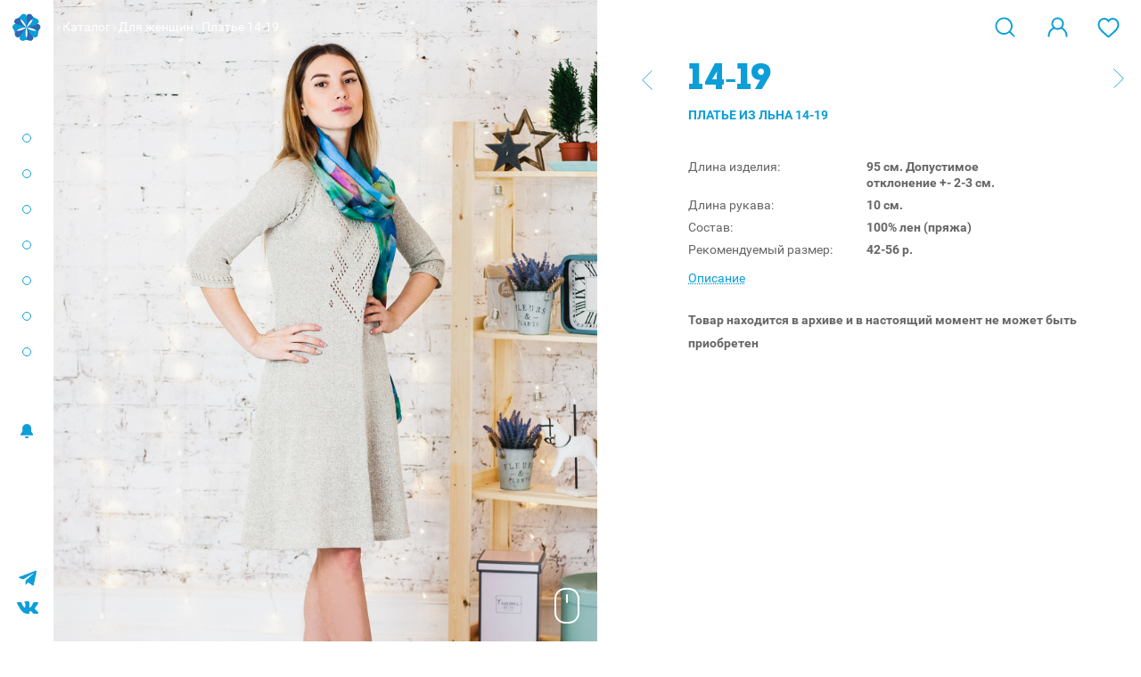

--- FILE ---
content_type: text/html; charset=utf-8
request_url: https://www.siniylen.ru/catalog/plate-14-19/
body_size: 5434
content:
<!DOCTYPE html PUBLIC "-//W3C//DTD XHTML 1.0 Strict//EN" "http://www.w3.org/TR/xhtml1/DTD/xhtml1-strict.dtd">
<html
  xmlns="http://www.w3.org/1999/xhtml"
  dir="ltr"
  lang="ru"
  xml:lang="ru"
>
  <head>
    <title>Платье 14-19 / Синий лён</title>
    <meta http-equiv="Content-Type" content="text/html; charset=utf-8" />
    <meta name="viewport" content="width=device-width, initial-scale= 1, maximum-scale=1, user-scalable=no" />
    <meta name="theme-color" content="#0C9ED8" />
        <meta name="keywords" content="Платье, лен, опт, купить, цена, недорого, продажа, стоимость, интернет-магазин" />
            <meta name="description" content="Платье из льна 14-19 и другие льняные изделия от производителя вы можете купить в нашем интернет-магазине. Только натуральный 100% лён." />
    
    <link rel="icon" href="/bricks/favicon.ico" type="image/vnd.microsoft.icon" />
        <link href="https://www.siniylen.ru/catalog/plate-14-19/" rel="canonical" />
            <link rel="stylesheet" type="text/css" href="/bricks/css/style.css?v=sdfefg rfgf56g" media="all" />
        <script>
      document.documentElement.id = "js";
    </script>
        <script src="/bricks/js/jquery/jquery-3.1.1.min.js"></script>
          </head>
  <body class="abs-header abs-product product-page m">
    <div class="m-trigger"></div>
    <main class="l-site-wrapper">
            <div class="l-main-menu-wrap" id="swipe-menu">
        <div class="l-main-menu-inner">
                    <div class="l-site-logo">
            <a href="/" title="Синий Лён">
              <div class="l-site-logo__top"><img src="/media/data/logo-sign.svg" /></div>
              <div class="l-site-logo__bottom"><img src="/media/data/logo-text.svg" alt="" /></div>
            </a>
          </div>
                              <div class="l-main-menu-dots i--top">
            <div class="dot"></div>
            <div class="dot"></div>
            <div class="dot"></div>
            <div class="dot"></div>
            <div class="dot"></div>
            <div class="dot"></div>
            <div class="dot"></div>
          </div>
          <div class="l-main-menu-out">
            <div class="l-main-menu">
              		<div class="box">
					<div class="box-content menu">
						<ul class="menu no-mark cf"><li  class=" no-child" ><a class="item"  href="https://www.siniylen.ru/kak-pravilno-yksajivat-za-odejdoi-iz-lna/">УХОД</a></li><li  class=" no-child" ><a class="item"  href="/about/">О компании</a></li><li  class=" has-child" ><a class="item"  href="/catalog/">Каталог</a><div class="childrens"><ul class="menu no-mark cf"><li  class=" no-child" ><a class="item"  href="https://www.siniylen.ru/catalog/kollekcii-velvet/">Коллекция «VELVET»</a></li><li  class=" no-child" ><a class="item"  href="catalog/new-kollekciya-/">NEW Коллекция  </a></li><li  class=" has-child" ><a class="item"  href="https://www.siniylen.ru/catalog/women/">Женщинам</a><div class="childrens"><ul class="menu no-mark cf"><li  class=" no-child" ><a class="item"  href="https://www.siniylen.ru/catalog/women/bluzy/">Блузки </a></li><li  class=" no-child" ><a class="item"  href="https://www.siniylen.ru/catalog/women/shorty/">Шорты</a></li><li  class=" no-child" ><a class="item"  href="https://www.siniylen.ru/catalog/women/zhakety/">Жакеты</a></li><li  class=" no-child" ><a class="item"  href="https://www.siniylen.ru/catalog/women/dzhempera/">Джемпера</a></li><li  class=" no-child" ><a class="item"  href="https://www.siniylen.ru/catalog/women/zhilety-kardigany-poncho/"> Жилеты</a></li><li  class=" no-child" ><a class="item"  href="https://www.siniylen.ru/catalog/women/kardigany/">Кардиганы</a></li><li  class=" no-child" ><a class="item"  href="https://www.siniylen.ru/catalog/women/poncho/">Пончо</a></li><li  class=" no-child" ><a class="item"  href="https://www.siniylen.ru/catalog/women/platya-sarafany/">Платья</a></li><li  class=" no-child" ><a class="item"  href="https://www.siniylen.ru/catalog/women/yubki-bryuki/">Юбки</a></li><li  class=" no-child" ><a class="item"  href="https://www.siniylen.ru/catalog/women/mayki-topy/">Блуза-топ</a></li><li  class=" no-child" ><a class="item"  href="https://www.siniylen.ru/catalog/women/bryuki/">Брюки</a></li><li  class=" no-child" ><a class="item"  href="https://www.siniylen.ru/catalog/aksessuary/golovnye-ubory/">Аксессуары</a></li></ul></div></li><li  class=" has-child" ><a class="item"  href="https://www.siniylen.ru/catalog/men/">Мужчинам</a><div class="childrens"><ul class="menu no-mark cf"><li  class=" no-child" ><a class="item"  href="https://www.siniylen.ru/catalog/men/dzhempera/">Джемпера</a></li><li  class=" no-child" ><a class="item"  href="atalog/men/dzhemper-s-korotkim-rukavom-/">Джемпер с коротким рукавом</a></li><li  class=" no-child" ><a class="item"  href="https://www.siniylen.ru/catalog/men/mayki/">Майки</a></li><li  class=" no-child" ><a class="item"  href="https://www.siniylen.ru/catalog/men/bryuki/">Брюки</a></li><li  class=" no-child" ><a class="item"  href="https://www.siniylen.ru/catalog/men/noski/">Носки</a></li><li  class=" no-child" ><a class="item"  href="https://www.siniylen.ru/catalog/men/dzhempera/">Жакеты</a></li></ul></div></li><li  class=" no-child" ><a class="item"  href="https://www.siniylen.ru/catalog/stok/">Сток опт</a></li><li  class=" no-child" ><a class="item"  href="https://www.siniylen.ru/kak-opredelit-svoi-razmer/">Размерный ряд</a></li></ul></div></li><li  class=" no-child" ><a class="item"  href="https://www.siniylen.ru/partners/">Партнерам</a></li><li  class=" no-child" ><a class="item"  href="https://www.siniylen.ru/points/">Где купить</a></li><li  class=" no-child" ><a class="item"  href="/news/">Новости</a></li><li  class=" no-child" ><a class="item"  href="https://www.siniylen.ru/contacts/">Контакты</a></li><li  class=" no-child" ><a class="item"  href="http://stock.siniylen.ru/">Сток</a></li></ul>		</div>
	</div>
<div data-id="welcome" class="l-welcome posr">
    <a href="https://www.siniylen.ru/login/" class="js-login"><span class="icon icon-lock"></span></a>
    <span class="cart-link-text hidden-md-up"><a class="user js-login" rel="nofollow" href="https://www.siniylen.ru/login/">Войти</a></span>
</div>            </div>
            <div class="c-head__search m-visible">
              <div class="c-head__search-input">
                <form name="search" method="get" accept-charset="UTF-8" enctype="multipart/form-data" action="/search/">
                  <input
                    type="text"
                    placeholder="Найти по названию или артикулу"
                    name="q"
                    value=""
                    tabindex="0"
                  />
                  <div class="c-head__search-bttn">
                    <button type="submit" class="icon-search"></button>
                  </div>
                </form>
              </div>
            </div>
                        <div
              class="mark-news-wrap"
            >
              <div class="mark-news">
                <span class="icon-wrap"><span class="icon icon-bel"></span></span>
                <div class="mark-news__cnt">
                  <button type="button" class="js-mark-news-close icon icon--remove-blue"></button>
                  <div class="date">12 января 2026</div>
                  <a href="https://www.siniylen.ru/news/-skidka-10-prodlena-/"> СКИДКА 10 % ПРОДЛЕНА! </a>
                </div>
              </div>
            </div>
                      </div>
          <div class="l-site-phone">+7 (4942) 37-10-11</div>
          <div class="l-insta">
            <a href="https://t.me/siniylenn" target="_blank" class="l-vk__link">
                <span class="icon-tg"></span>
            </a>
            <a href="https://vk.com/siniilen" target="_blank" class="l-vk__link">
              <span class="icon-vk"></span>
            </a>
          </div>
                              </div>
                <div class="menu-overlay"></div>
              </div>
            <div class="l-wrapper">
        <section class="l-site-content">
          <header class="l-header d-flex">
            <div class="l-header__left">
                                          <div class="l-breadcrumb m-hidden">
                                                <span class="separator"><span class="icon icon--arrow"></span></span>
                                                <a href="https://www.siniylen.ru/catalog/">Каталог</a>
                                                                <span class="separator"><span class="icon icon--arrow"></span></span>
                                                <a href="https://www.siniylen.ru/catalog/women/">Для женщин</a>
                                                                <span class="separator"><span class="icon icon--arrow"></span></span>
                                                <span>Платье 14-19</span>
                                              </div>
                          </div>
            <div class="row-offcanvas__toggler m-visible">
              <a class="menu-boorger" href="#swipe-menu" id="open-swipe-sidebar">
                <div class="menu-boorger__line"></div>
                <div class="menu-boorger__line"></div>
                <div class="menu-boorger__line"></div>
              </a>
            </div>
                        <div class="m-logo m-visible">
              <a href="/" title="Синий Лён">
                <div class="m-logo__left"><img src="/media/data/logo-sign.svg" /></div>
                <div class="m-logo__right"><img src="/media/data/logo-text.svg" alt="" /></div>
              </a>
            </div>
                        
            <div class="l-site-header">
              <div class="c-head__search m-hidden">
                <div class="c-head__search-fader">
                  <div class="c-head__search-input">
                    <form
                      name="search"
                      method="get"
                      accept-charset="UTF-8"
                      enctype="multipart/form-data"
                      action="/search/"
                    >
                      <input
                        type="text"
                        placeholder="Найти по названию или артикулу"
                        name="q"
                        value=""
                        tabindex="0"
                      />
                      <div class="c-head__search-bttn">
                        <button type="submit" class="icon-search"></button>
                      </div>
                    </form>
                  </div>
                </div>
                <div class="c-head__search-toggler">
                  <span class="icon-search"></span>
                  <span class="icon-cross"></span>
                </div>
              </div>

              <div data-id="wishlist" class="header-wishlist">
                <a
                  class="wish-link badge"
                  rel="nofollow"
                  href="https://www.siniylen.ru/account/wishlist/"
                  title="Желания"
                  data-badge="0"
                  data-id="wishlist-counter"
                >
                  <span class="icon icon--wishlist"></span>
                  
                </a>
              </div>

              <div data-id="welcome" class="l-welcome posr">
    <a href="https://www.siniylen.ru/login/" class="js-login"><span class="icon icon-lock"></span></a>
    <span class="cart-link-text hidden-md-up"><a class="user js-login" rel="nofollow" href="https://www.siniylen.ru/login/">Войти</a></span>
</div>            </div>
                      </header>
          <div class="l-heading-line d-flex flex-wrap">
                                    <div class="l-breadcrumb hidden-md-up">
                                          <a href="https://www.siniylen.ru/catalog/">Каталог</a>
                                                        <a href="https://www.siniylen.ru/catalog/women/">Для женщин</a>
                                                                    </div>
                                  </div>

          <div id="notification">
                      </div>

          
          <div class="l-main-content">
            
<div class="p-product container-fluid">
	<div class="p-product__top row">
				<div class="col-md-6">
            <div class="p-product__image-wrap">
                <div class="mouse-helper-wrap">
                    <svg xmlns="http://www.w3.org/2000/svg" width="28" height="40" fill="none"><path fill="#fff" fill-rule="evenodd" d="M12 2h4c5.523 0 10 4.477 10 10v16c0 5.523-4.477 10-10 10h-4C6.477 38 2 33.523 2 28V12C2 6.477 6.477 2 12 2ZM0 12C0 5.373 5.373 0 12 0h4c6.627 0 12 5.373 12 12v16c0 6.627-5.373 12-12 12h-4C5.373 40 0 34.627 0 28V12Zm15-4a1 1 0 1 0-2 0v8a1 1 0 1 0 2 0V8Z" clip-rule="evenodd"/></svg>
                </div>
                                <div id="image" class="p-product__image has-images">
                    <a href="https://www.siniylen.ru/media/cache/vsplyvayushchee-izobrazhenie-tovara/1400-2100/data/catalog/2019-02-26/14-19-03.jpg" title="" class="p-product__image-main popup-image">
                        <img width="800" height="1200" src="https://www.siniylen.ru/media/cache/kartochka-tovara-opt/800-1200/data/catalog/2019-02-26/14-19-03.jpg" title="" alt="" />
                    </a>
                                        <div class="p-product__image-wrap-add swiper-container js-change-image js-xs-scrolled hidden-md-up">
                        <div class="p-product__image-wrap-inner swiper-wrapper" style="width: 1000vw">
                                                        <a href="https://www.siniylen.ru/media/cache/vsplyvayushchee-izobrazhenie-tovara/1400-2100/data/catalog/2019-02-26/14-19-03.jpg" title="" data-thumb="https://www.siniylen.ru/media/cache/kartochka-tovara-opt/800-1200/data/catalog/2019-02-26/14-19-03.jpg" class="swiper-slide">
                                <img src="https://www.siniylen.ru/media/cache/spisok-tovarov-opt/400-600/data/catalog/2019-02-26/14-19-03.jpg" title="" alt="" />
                            </a>
                                                        <a href="https://www.siniylen.ru/media/cache/vsplyvayushchee-izobrazhenie-tovara/1400-2100/data/catalog/2019-02-26/14-19-05.jpg" title="" data-thumb="https://www.siniylen.ru/media/cache/kartochka-tovara-opt/800-1200/data/catalog/2019-02-26/14-19-05.jpg" class="swiper-slide">
                                <img src="https://www.siniylen.ru/media/cache/spisok-tovarov-opt/400-600/data/catalog/2019-02-26/14-19-05.jpg" title="" alt="" />
                            </a>
                                                        <a href="https://www.siniylen.ru/media/cache/vsplyvayushchee-izobrazhenie-tovara/1400-2100/data/catalog/2019-02-26/14-19-01.jpg" title="" data-thumb="https://www.siniylen.ru/media/cache/kartochka-tovara-opt/800-1200/data/catalog/2019-02-26/14-19-01.jpg" class="swiper-slide">
                                <img src="https://www.siniylen.ru/media/cache/spisok-tovarov-opt/400-600/data/catalog/2019-02-26/14-19-01.jpg" title="" alt="" />
                            </a>
                                                        <a href="https://www.siniylen.ru/media/cache/vsplyvayushchee-izobrazhenie-tovara/1400-2100/data/catalog/2019-02-26/14-19-04.jpg" title="" data-thumb="https://www.siniylen.ru/media/cache/kartochka-tovara-opt/800-1200/data/catalog/2019-02-26/14-19-04.jpg" class="swiper-slide">
                                <img src="https://www.siniylen.ru/media/cache/spisok-tovarov-opt/400-600/data/catalog/2019-02-26/14-19-04.jpg" title="" alt="" />
                            </a>
                                                        <a href="https://www.siniylen.ru/media/cache/vsplyvayushchee-izobrazhenie-tovara/1400-2100/data/catalog/2019-02-26/14-19-02.jpg" title="" data-thumb="https://www.siniylen.ru/media/cache/kartochka-tovara-opt/800-1200/data/catalog/2019-02-26/14-19-02.jpg" class="swiper-slide">
                                <img src="https://www.siniylen.ru/media/cache/spisok-tovarov-opt/400-600/data/catalog/2019-02-26/14-19-02.jpg" title="" alt="" />
                            </a>
                                                        <a href="https://www.siniylen.ru/media/cache/vsplyvayushchee-izobrazhenie-tovara/1400-2100/data/catalog/2018-12-05/14-19-2.jpg" title="" data-thumb="https://www.siniylen.ru/media/cache/kartochka-tovara-opt/800-1200/data/catalog/2018-12-05/14-19-2.jpg" class="swiper-slide">
                                <img src="https://www.siniylen.ru/media/cache/spisok-tovarov-opt/400-600/data/catalog/2018-12-05/14-19-2.jpg" title="" alt="" />
                            </a>
                                                        <a href="https://www.siniylen.ru/media/cache/vsplyvayushchee-izobrazhenie-tovara/1400-2100/data/catalog/2018-12-05/14-19-3.jpg" title="" data-thumb="https://www.siniylen.ru/media/cache/kartochka-tovara-opt/800-1200/data/catalog/2018-12-05/14-19-3.jpg" class="swiper-slide">
                                <img src="https://www.siniylen.ru/media/cache/spisok-tovarov-opt/400-600/data/catalog/2018-12-05/14-19-3.jpg" title="" alt="" />
                            </a>
                                                        <a href="https://www.siniylen.ru/media/cache/vsplyvayushchee-izobrazhenie-tovara/1400-2100/data/catalog/2018-12-05/14-19.jpg" title="" data-thumb="https://www.siniylen.ru/media/cache/kartochka-tovara-opt/800-1200/data/catalog/2018-12-05/14-19.jpg" class="swiper-slide">
                                <img src="https://www.siniylen.ru/media/cache/spisok-tovarov-opt/400-600/data/catalog/2018-12-05/14-19.jpg" title="" alt="" />
                            </a>
                                                        <a href="https://www.siniylen.ru/media/cache/vsplyvayushchee-izobrazhenie-tovara/1400-2100/data/catalog/2019-02-26/14-17-14-16-04.jpg" title="" data-thumb="https://www.siniylen.ru/media/cache/kartochka-tovara-opt/800-1200/data/catalog/2019-02-26/14-17-14-16-04.jpg" class="swiper-slide">
                                <img src="https://www.siniylen.ru/media/cache/spisok-tovarov-opt/400-600/data/catalog/2019-02-26/14-17-14-16-04.jpg" title="" alt="" />
                            </a>
                                                        <a href="https://www.siniylen.ru/media/cache/vsplyvayushchee-izobrazhenie-tovara/1400-2100/data/catalog/2019-02-26/14-19-5-119-02.jpg" title="" data-thumb="https://www.siniylen.ru/media/cache/kartochka-tovara-opt/800-1200/data/catalog/2019-02-26/14-19-5-119-02.jpg" class="swiper-slide">
                                <img src="https://www.siniylen.ru/media/cache/spisok-tovarov-opt/400-600/data/catalog/2019-02-26/14-19-5-119-02.jpg" title="" alt="" />
                            </a>
                                                    </div>
                        <div class="swiper-pager"></div>
                    </div>
                    
                    <div class="xs-product-wishlink wishlink-wrap">
                        <a data-id="https://www.siniylen.ru/account/wishlist/add/?product_id=735" rel="nofollow" class="wishlist-mark">
                            <span class="icon icon--wishlists"></span>
                        </a>
                    </div>

                </div>
                            </div>

                        <div class="p-product__description"><p>Платье 100 % лен.</p>

<p>Силуэт трапециевидный.</p>

<p>Кокетка ажурная. Рукав 3/4.&nbsp;</p>

<p>&nbsp;</p>

<p><span style="font-size: 13px;">- В изделии из натуральных волокон возможно наличие уплотнений и образование "пуха"</span></p>
</div>
            
                        <div class="p-product__image-unders js-fancy-image">
                                <a href="https://www.siniylen.ru/media/cache/vsplyvayushchee-izobrazhenie-tovara/1400-2100/data/catalog/2019-02-26/14-19-05.jpg" title="" data-thumb="https://www.siniylen.ru/media/cache/kartochka-tovara-opt/800-1200/data/catalog/2019-02-26/14-19-05.jpg">
                    <img src="https://www.siniylen.ru/media/cache/kartochka-tovara-opt/800-1200/data/catalog/2019-02-26/14-19-05.jpg" title="" alt="" />
                </a>
                                <a href="https://www.siniylen.ru/media/cache/vsplyvayushchee-izobrazhenie-tovara/1400-2100/data/catalog/2019-02-26/14-19-01.jpg" title="" data-thumb="https://www.siniylen.ru/media/cache/kartochka-tovara-opt/800-1200/data/catalog/2019-02-26/14-19-01.jpg">
                    <img src="https://www.siniylen.ru/media/cache/kartochka-tovara-opt/800-1200/data/catalog/2019-02-26/14-19-01.jpg" title="" alt="" />
                </a>
                                <a href="https://www.siniylen.ru/media/cache/vsplyvayushchee-izobrazhenie-tovara/1400-2100/data/catalog/2019-02-26/14-19-04.jpg" title="" data-thumb="https://www.siniylen.ru/media/cache/kartochka-tovara-opt/800-1200/data/catalog/2019-02-26/14-19-04.jpg">
                    <img src="https://www.siniylen.ru/media/cache/kartochka-tovara-opt/800-1200/data/catalog/2019-02-26/14-19-04.jpg" title="" alt="" />
                </a>
                                <a href="https://www.siniylen.ru/media/cache/vsplyvayushchee-izobrazhenie-tovara/1400-2100/data/catalog/2019-02-26/14-19-02.jpg" title="" data-thumb="https://www.siniylen.ru/media/cache/kartochka-tovara-opt/800-1200/data/catalog/2019-02-26/14-19-02.jpg">
                    <img src="https://www.siniylen.ru/media/cache/kartochka-tovara-opt/800-1200/data/catalog/2019-02-26/14-19-02.jpg" title="" alt="" />
                </a>
                                <a href="https://www.siniylen.ru/media/cache/vsplyvayushchee-izobrazhenie-tovara/1400-2100/data/catalog/2018-12-05/14-19-2.jpg" title="" data-thumb="https://www.siniylen.ru/media/cache/kartochka-tovara-opt/800-1200/data/catalog/2018-12-05/14-19-2.jpg">
                    <img src="https://www.siniylen.ru/media/cache/kartochka-tovara-opt/800-1200/data/catalog/2018-12-05/14-19-2.jpg" title="" alt="" />
                </a>
                                <a href="https://www.siniylen.ru/media/cache/vsplyvayushchee-izobrazhenie-tovara/1400-2100/data/catalog/2018-12-05/14-19-3.jpg" title="" data-thumb="https://www.siniylen.ru/media/cache/kartochka-tovara-opt/800-1200/data/catalog/2018-12-05/14-19-3.jpg">
                    <img src="https://www.siniylen.ru/media/cache/kartochka-tovara-opt/800-1200/data/catalog/2018-12-05/14-19-3.jpg" title="" alt="" />
                </a>
                                <a href="https://www.siniylen.ru/media/cache/vsplyvayushchee-izobrazhenie-tovara/1400-2100/data/catalog/2018-12-05/14-19.jpg" title="" data-thumb="https://www.siniylen.ru/media/cache/kartochka-tovara-opt/800-1200/data/catalog/2018-12-05/14-19.jpg">
                    <img src="https://www.siniylen.ru/media/cache/kartochka-tovara-opt/800-1200/data/catalog/2018-12-05/14-19.jpg" title="" alt="" />
                </a>
                                <a href="https://www.siniylen.ru/media/cache/vsplyvayushchee-izobrazhenie-tovara/1400-2100/data/catalog/2019-02-26/14-17-14-16-04.jpg" title="" data-thumb="https://www.siniylen.ru/media/cache/kartochka-tovara-opt/800-1200/data/catalog/2019-02-26/14-17-14-16-04.jpg">
                    <img src="https://www.siniylen.ru/media/cache/kartochka-tovara-opt/800-1200/data/catalog/2019-02-26/14-17-14-16-04.jpg" title="" alt="" />
                </a>
                                <a href="https://www.siniylen.ru/media/cache/vsplyvayushchee-izobrazhenie-tovara/1400-2100/data/catalog/2019-02-26/14-19-5-119-02.jpg" title="" data-thumb="https://www.siniylen.ru/media/cache/kartochka-tovara-opt/800-1200/data/catalog/2019-02-26/14-19-5-119-02.jpg">
                    <img src="https://www.siniylen.ru/media/cache/kartochka-tovara-opt/800-1200/data/catalog/2019-02-26/14-19-5-119-02.jpg" title="" alt="" />
                </a>
                            </div>
            		</div>
				<div class="col-md-5 offset-md-1">
            <div class="p-product__info-wrap">
                <div class="p-product__info-all">
                    <div class="p-product__info">
                                                <div class="p-product__sku-wrap">
                            <div class="p-product__sku">
                                14-19                            </div>
                                                                                    <a href="https://www.siniylen.ru/catalog/plate-14-20/" class="p-product__next icon icon--arrow-big"></a>
                                                                                    <a href="https://www.siniylen.ru/catalog/plate-14-18m-fialka/" class="p-product__prev icon icon--arrow-big icon--arrow-left"></a>
                                                        
                            <h1 class="heading-inder">Платье из льна 14-19</h1>

                        </div>
                                                
                        <div class="p-product__attributes">
                                                                                    <div class="attr">
                                <span class="title">Длина изделия:</span>
                                <span class="content">
                                    95 см.
Допустимое отклонение +- 2-3 см.                                </span>
                            </div>
                                                        <div class="attr">
                                <span class="title">Длина рукава:</span>
                                <span class="content">
                                    10 см.                                </span>
                            </div>
                                                        <div class="attr">
                                <span class="title">Состав:</span>
                                <span class="content">
                                    100% лен (пряжа)                                </span>
                            </div>
                                                        <div class="attr">
                                <span class="title">Рекомендуемый размер:</span>
                                <span class="content">
                                    42-56 р.                                </span>
                            </div>
                                                        
                                                        <div class="attr is--latest"><a class="js-link js-scroll-to" data-target=".p-product__description">Описание</a></div>
                                                    </div>

                                                                                                <p><strong>Товар находится в архиве и в настоящий момент не может быть приобретен</strong></p>
                        
                                                <div class="p-product__description-xs"><p>Платье 100 % лен.</p>

<p>Силуэт трапециевидный.</p>

<p>Кокетка ажурная. Рукав 3/4.&nbsp;</p>

<p>&nbsp;</p>

<p><span style="font-size: 13px;">- В изделии из натуральных волокон возможно наличие уплотнений и образование "пуха"</span></p>
</div>
                        
                        
                        
                    </div>
                </div>
            </div>
		</div>
	</div>
</div>          </div>

          
          
          
                  </section>
        <footer class="l-footer">
                    <div class="l-footer-copy">
            <span>© ИП Воробьев Д. В., 2005-2026.</span>
            <a href="https://www.siniylen.ru/offer-attention/">Сайт не является договором оферты</a>
          </div>
        </footer>
      </div>
    </main>
    <div id="frame"></div>
        <script src="/bricks/js/product.js"></script>
        <script src="/bricks/js/jquery/jquery.sticky.js"></script>
        <script src="/bricks/js/hammer.min.js"></script>
        <script src="/bricks/js/jquery/jquery-ui-custom.min.js"></script>
        <script src="/bricks/js/jquery/jquery.fancybox.min.js"></script>
        <script src="/bricks/js/jquery/jquery.floatThead.min.js"></script>
        <script src="/bricks/js/jquery/jquery.mmenu.all.js"></script>
        <script src="/bricks/js/jquery/swiper.jquery.min.js"></script>
        <script src="/bricks/js/poppper.min.js"></script>
        <script src="/bricks/js/tippy.standalone.min.js"></script>
        <script src="/bricks/js/perfect-scrollbar.min.js"></script>
        <script src="/bricks/js/petite-vue.iife.js"></script>
        <script src="/bricks/js/common.js?v=uvjdfvdfsldkjlksdv"></script>
            <script type="text/javascript">
      (function(d, w, c) {
        (w[c] = w[c] || []).push(function() {
          try {
            w.yaCounter22916209 = new Ya.Metrika({
              id: 22916209,
              webvisor: true,
              clickmap: true,
              trackLinks: true,
              accurateTrackBounce: true
            });
          } catch (e) {}
        });
        var n = d.getElementsByTagName("script")[0],
          s = d.createElement("script"),
          f = function() {
            n.parentNode.insertBefore(s, n);
          };
        s.type = "text/javascript";
        s.async = true;
        s.src = (d.location.protocol == "https:" ? "https:" : "http:") + "//mc.yandex.ru/metrika/watch.js";
        if (w.opera == "[object Opera]") {
          d.addEventListener("DOMContentLoaded", f, false);
        } else {
          f();
        }
      })(document, window, "yandex_metrika_callbacks");
    </script>
    <noscript
      ><div><img src="//mc.yandex.ru/watch/22916209" style="position:absolute; left:-9999px;" alt="" /></div
    ></noscript>
      </body>
</html>


--- FILE ---
content_type: application/javascript; charset=UTF8
request_url: https://www.siniylen.ru/bricks/js/petite-vue.iife.js
body_size: 6559
content:
var PetiteVue=function(e){"use strict";function t(e,t){const n=Object.create(null),r=e.split(",");for(let s=0;s<r.length;s++)n[r[s]]=!0;return t?e=>!!n[e.toLowerCase()]:e=>!!n[e]}function n(e){if(p(e)){const t={};for(let r=0;r<e.length;r++){const s=e[r],i=n(m(s)?o(s):s);if(i)for(const e in i)t[e]=i[e]}return t}if(v(e))return e}const r=/;(?![^(]*\))/g,s=/:(.+)/;function o(e){const t={};return e.split(r).forEach((e=>{if(e){const n=e.split(s);n.length>1&&(t[n[0].trim()]=n[1].trim())}})),t}function i(e){let t="";if(m(e))t=e;else if(p(e))for(let n=0;n<e.length;n++){const r=i(e[n]);r&&(t+=r+" ")}else if(v(e))for(const n in e)e[n]&&(t+=n+" ");return t.trim()}function c(e,t){if(e===t)return!0;let n=d(e),r=d(t);if(n||r)return!(!n||!r)&&e.getTime()===t.getTime();if(n=p(e),r=p(t),n||r)return!(!n||!r)&&function(e,t){if(e.length!==t.length)return!1;let n=!0;for(let r=0;n&&r<e.length;r++)n=c(e[r],t[r]);return n}(e,t);if(n=v(e),r=v(t),n||r){if(!n||!r)return!1;if(Object.keys(e).length!==Object.keys(t).length)return!1;for(const n in e){const r=e.hasOwnProperty(n),s=t.hasOwnProperty(n);if(r&&!s||!r&&s||!c(e[n],t[n]))return!1}}return String(e)===String(t)}function l(e,t){return e.findIndex((e=>c(e,t)))}const a={},f=Object.prototype.hasOwnProperty,u=(e,t)=>f.call(e,t),p=Array.isArray,h=e=>"[object Map]"===b(e),d=e=>e instanceof Date,m=e=>"string"==typeof e,g=e=>"symbol"==typeof e,v=e=>null!==e&&"object"==typeof e,y=Object.prototype.toString,b=e=>y.call(e),x=e=>m(e)&&"NaN"!==e&&"-"!==e[0]&&""+parseInt(e,10)===e,_=e=>{const t=Object.create(null);return n=>t[n]||(t[n]=e(n))},w=/-(\w)/g,k=_((e=>e.replace(w,((e,t)=>t?t.toUpperCase():"")))),$=/\B([A-Z])/g,S=_((e=>e.replace($,"-$1").toLowerCase())),E=e=>{const t=parseFloat(e);return isNaN(t)?e:t},O=new WeakMap,A=[];let j;const P=Symbol(""),C=Symbol("");function N(e,t=a){(function(e){return e&&!0===e._isEffect})(e)&&(e=e.raw);const n=function(e,t){const n=function(){if(!n.active)return e();if(!A.includes(n)){M(n);try{return L.push(B),B=!0,A.push(n),j=n,e()}finally{A.pop(),W(),j=A[A.length-1]}}};return n.id=T++,n.allowRecurse=!!t.allowRecurse,n._isEffect=!0,n.active=!0,n.raw=e,n.deps=[],n.options=t,n}(e,t);return t.lazy||n(),n}function R(e){e.active&&(M(e),e.options.onStop&&e.options.onStop(),e.active=!1)}let T=0;function M(e){const{deps:t}=e;if(t.length){for(let n=0;n<t.length;n++)t[n].delete(e);t.length=0}}let B=!0;const L=[];function W(){const e=L.pop();B=void 0===e||e}function I(e,t,n){if(!B||void 0===j)return;let r=O.get(e);r||O.set(e,r=new Map);let s=r.get(n);s||r.set(n,s=new Set),s.has(j)||(s.add(j),j.deps.push(s))}function K(e,t,n,r,s,o){const i=O.get(e);if(!i)return;const c=new Set,l=e=>{e&&e.forEach((e=>{(e!==j||e.allowRecurse)&&c.add(e)}))};if("clear"===t)i.forEach(l);else if("length"===n&&p(e))i.forEach(((e,t)=>{("length"===t||t>=r)&&l(e)}));else switch(void 0!==n&&l(i.get(n)),t){case"add":p(e)?x(n)&&l(i.get("length")):(l(i.get(P)),h(e)&&l(i.get(C)));break;case"delete":p(e)||(l(i.get(P)),h(e)&&l(i.get(C)));break;case"set":h(e)&&l(i.get(P))}c.forEach((e=>{e.options.scheduler?e.options.scheduler(e):e()}))}const V=t("__proto__,__v_isRef,__isVue"),z=new Set(Object.getOwnPropertyNames(Symbol).map((e=>Symbol[e])).filter(g)),F=Z(),q=Z(!0),H=J();function J(){const e={};return["includes","indexOf","lastIndexOf"].forEach((t=>{const n=Array.prototype[t];e[t]=function(...e){const t=se(this);for(let n=0,s=this.length;n<s;n++)I(t,0,n+"");const r=n.apply(t,e);return-1===r||!1===r?n.apply(t,e.map(se)):r}})),["push","pop","shift","unshift","splice"].forEach((t=>{const n=Array.prototype[t];e[t]=function(...e){L.push(B),B=!1;const t=n.apply(this,e);return W(),t}})),e}function Z(e=!1,t=!1){return function(n,r,s){if("__v_isReactive"===r)return!e;if("__v_isReadonly"===r)return e;if("__v_raw"===r&&s===(e?t?ee:Y:t?X:Q).get(n))return n;const o=p(n);if(!e&&o&&u(H,r))return Reflect.get(H,r,s);const i=Reflect.get(n,r,s);if(g(r)?z.has(r):V(r))return i;if(e||I(n,0,r),t)return i;if(oe(i)){return!o||!x(r)?i.value:i}return v(i)?e?function(e){return re(e,!0,U,null,Y)}(i):ne(i):i}}function D(e=!1){return function(t,n,r,s){let o=t[n];if(!e&&(r=se(r),o=se(o),!p(t)&&oe(o)&&!oe(r)))return o.value=r,!0;const i=p(t)&&x(n)?Number(n)<t.length:u(t,n),c=Reflect.set(t,n,r,s);return t===se(s)&&(i?((e,t)=>e!==t&&(e==e||t==t))(r,o)&&K(t,"set",n,r):K(t,"add",n,r)),c}}const G={get:F,set:D(),deleteProperty:function(e,t){const n=u(e,t);e[t];const r=Reflect.deleteProperty(e,t);return r&&n&&K(e,"delete",t,void 0),r},has:function(e,t){const n=Reflect.has(e,t);return g(t)&&z.has(t)||I(e,0,t),n},ownKeys:function(e){return I(e,0,p(e)?"length":P),Reflect.ownKeys(e)}},U={get:q,set:(e,t)=>!0,deleteProperty:(e,t)=>!0},Q=new WeakMap,X=new WeakMap,Y=new WeakMap,ee=new WeakMap;function te(e){return e.__v_skip||!Object.isExtensible(e)?0:function(e){switch(e){case"Object":case"Array":return 1;case"Map":case"Set":case"WeakMap":case"WeakSet":return 2;default:return 0}}((e=>b(e).slice(8,-1))(e))}function ne(e){return e&&e.__v_isReadonly?e:re(e,!1,G,null,Q)}function re(e,t,n,r,s){if(!v(e))return e;if(e.__v_raw&&(!t||!e.__v_isReactive))return e;const o=s.get(e);if(o)return o;const i=te(e);if(0===i)return e;const c=new Proxy(e,2===i?r:n);return s.set(e,c),c}function se(e){return e&&se(e.__v_raw)||e}function oe(e){return Boolean(e&&!0===e.__v_isRef)}const ie=/^(spellcheck|draggable|form|list|type)$/,ce=({el:e,get:t,effect:n,arg:r,modifiers:s})=>{let o;"class"===r&&(e._class=e.className),n((()=>{let n=t();if(r)(null==s?void 0:s.camel)&&(r=k(r)),le(e,r,n,o);else{for(const t in n)le(e,t,n[t],o&&o[t]);for(const t in o)n&&t in n||le(e,t,null)}o=n}))},le=(e,t,r,s)=>{if("class"===t)e.setAttribute("class",i(e._class?[e._class,r]:r)||"");else if("style"===t){r=n(r);const{style:t}=e;if(r)if(m(r))r!==s&&(t.cssText=r);else{for(const e in r)fe(t,e,r[e]);if(s&&!m(s))for(const e in s)null==r[e]&&fe(t,e,"")}else e.removeAttribute("style")}else e instanceof SVGElement||!(t in e)||ie.test(t)?"true-value"===t?e._trueValue=r:"false-value"===t?e._falseValue=r:null!=r?e.setAttribute(t,r):e.removeAttribute(t):(e[t]=r,"value"===t&&(e._value=r))},ae=/\s*!important$/,fe=(e,t,n)=>{p(n)?n.forEach((n=>fe(e,t,n))):t.startsWith("--")?e.setProperty(t,n):ae.test(n)?e.setProperty(S(t),n.replace(ae,""),"important"):e[t]=n},ue=(e,t)=>{const n=e.getAttribute(t);return null!=n&&e.removeAttribute(t),n},pe=(e,t,n,r)=>{e.addEventListener(t,n,r)};let he=!1;const de=[],me=Promise.resolve(),ge=e=>me.then(e),ve=e=>{de.includes(e)||de.push(e),he||(he=!0,ge(ye))},ye=()=>{for(let e=0;e<de.length;e++)de[e]();de.length=0,he=!1},be=/^[A-Za-z_$][\w$]*(?:\.[A-Za-z_$][\w$]*|\['[^']*?']|\["[^"]*?"]|\[\d+]|\[[A-Za-z_$][\w$]*])*$/,xe=["ctrl","shift","alt","meta"],_e={stop:e=>e.stopPropagation(),prevent:e=>e.preventDefault(),self:e=>e.target!==e.currentTarget,ctrl:e=>!e.ctrlKey,shift:e=>!e.shiftKey,alt:e=>!e.altKey,meta:e=>!e.metaKey,left:e=>"button"in e&&0!==e.button,middle:e=>"button"in e&&1!==e.button,right:e=>"button"in e&&2!==e.button,exact:(e,t)=>xe.some((n=>e[`${n}Key`]&&!t[n]))},we=({el:e,get:t,exp:n,arg:r,modifiers:s})=>{if(!r)return;let o=be.test(n)?t(`(e => ${n}(e))`):t(`($event => { ${n} })`);if("mounted"!==r){if("unmounted"===r)return()=>o();if(s){"click"===r&&(s.right&&(r="contextmenu"),s.middle&&(r="mouseup"));const e=o;o=t=>{if(!("key"in t)||S(t.key)in s){for(const e in s){const n=_e[e];if(n&&n(t,s))return}return e(t)}}}pe(e,r,o,s)}else ge(o)},ke=({el:e,get:t,effect:n})=>{n((()=>{e.textContent=$e(t())}))},$e=e=>null==e?"":v(e)?JSON.stringify(e,null,2):String(e),Se=e=>"_value"in e?e._value:e.value,Ee=(e,t)=>{const n=t?"_trueValue":"_falseValue";return n in e?e[n]:t},Oe=e=>{e.target.composing=!0},Ae=e=>{const t=e.target;t.composing&&(t.composing=!1,je(t,"input"))},je=(e,t)=>{const n=document.createEvent("HTMLEvents");n.initEvent(t,!0,!0),e.dispatchEvent(n)},Pe=Object.create(null),Ce=(e,t,n)=>Ne(e,`return(${t})`,n),Ne=(e,t,n)=>{const r=Pe[t]||(Pe[t]=Re(t));try{return r(e,n)}catch(s){console.error(s)}},Re=e=>{try{return new Function("$data","$el",`with($data){${e}}`)}catch(t){return console.error(`${t.message} in expression: ${e}`),()=>{}}},Te={bind:ce,on:we,show:({el:e,get:t,effect:n})=>{const r=e.style.display;n((()=>{e.style.display=t()?r:"none"}))},text:ke,html:({el:e,get:t,effect:n})=>{n((()=>{e.innerHTML=t()}))},model:({el:e,exp:t,get:n,effect:r,modifiers:s})=>{const o=e.type,i=n(`(val) => { ${t} = val }`),{trim:a,number:f="number"===o}=s||{};if("SELECT"===e.tagName){const t=e;pe(e,"change",(()=>{const e=Array.prototype.filter.call(t.options,(e=>e.selected)).map((e=>f?E(Se(e)):Se(e)));i(t.multiple?e:e[0])})),r((()=>{const e=n(),r=t.multiple;for(let n=0,s=t.options.length;n<s;n++){const s=t.options[n],o=Se(s);if(r)p(e)?s.selected=l(e,o)>-1:s.selected=e.has(o);else if(c(Se(s),e))return void(t.selectedIndex!==n&&(t.selectedIndex=n))}r||-1===t.selectedIndex||(t.selectedIndex=-1)}))}else if("checkbox"===o){let t;pe(e,"change",(()=>{const t=n(),r=e.checked;if(p(t)){const n=Se(e),s=l(t,n),o=-1!==s;if(r&&!o)i(t.concat(n));else if(!r&&o){const e=[...t];e.splice(s,1),i(e)}}else i(Ee(e,r))})),r((()=>{const r=n();p(r)?e.checked=l(r,Se(e))>-1:r!==t&&(e.checked=c(r,Ee(e,!0))),t=r}))}else if("radio"===o){let t;pe(e,"change",(()=>{i(Se(e))})),r((()=>{const r=n();r!==t&&(e.checked=c(r,Se(e)))}))}else{const t=e=>a?e.trim():f?E(e):e;pe(e,"compositionstart",Oe),pe(e,"compositionend",Ae),pe(e,(null==s?void 0:s.lazy)?"change":"input",(()=>{e.composing||i(t(e.value))})),a&&pe(e,"change",(()=>{e.value=e.value.trim()})),r((()=>{if(e.composing)return;const r=e.value,s=n();document.activeElement===e&&t(r)===s||r!==s&&(e.value=s)}))}},effect:({el:e,ctx:t,exp:n,effect:r})=>{ge((()=>r((()=>Ne(t.scope,n,e)))))}},Me=(e,t={})=>{const n=e.scope,r=Object.create(n);Object.defineProperties(r,Object.getOwnPropertyDescriptors(t)),r.$refs=Object.create(n.$refs);const s=ne(new Proxy(r,{set:(e,t,r,o)=>o!==s||e.hasOwnProperty(t)?Reflect.set(e,t,r,o):Reflect.set(n,t,r)}));return{...e,scope:s}},Be=/([\s\S]*?)\s+(?:in|of)\s+([\s\S]*)/,Le=/,([^,\}\]]*)(?:,([^,\}\]]*))?$/,We=/^\(|\)$/g,Ie=/^[{[]\s*((?:[\w_$]+\s*,?\s*)+)[\]}]$/,Ke=(e,t,n)=>{const r=t.match(Be);if(!r)return;const s=e.nextSibling,o=e.parentElement,i=new Text("");o.insertBefore(i,e),o.removeChild(e);const c=r[2].trim();let l,a,f,u,h=r[1].trim().replace(We,"").trim(),d=!1,m="key",g=e.getAttribute(m)||e.getAttribute(m=":key")||e.getAttribute(m="v-bind:key");g&&(e.removeAttribute(m),"key"===m&&(g=JSON.stringify(g))),(u=h.match(Le))&&(h=h.replace(Le,"").trim(),a=u[1].trim(),u[2]&&(f=u[2].trim())),(u=h.match(Ie))&&(l=u[1].split(",").map((e=>e.trim())),d="["===h[0]);let y,b,x,_=!1;const w=(e,t,r,s)=>{const o={};l?l.forEach(((e,n)=>o[e]=t[d?n:e])):o[h]=t,s?(a&&(o[a]=s),f&&(o[f]=r)):a&&(o[a]=r);const i=Me(n,o),c=g?Ce(i.scope,g):r;return e.set(c,r),{ctx:i,key:c}},k=({ctx:t,key:n},r)=>{const s=new Xe(e,t);return s.key=n,s.insert(o,r),s};return n.effect((()=>{const e=Ce(n.scope,c),t=x;if([b,x]=(e=>{const t=new Map,n=[];if(p(e))for(let r=0;r<e.length;r++)n.push(w(t,e[r],r));else if("number"==typeof e)for(let r=0;r<e;r++)n.push(w(t,r+1,r));else if(v(e)){let r=0;for(const s in e)n.push(w(t,e[s],r++,s))}return[n,t]})(e),_){const e=[];for(let t=0;t<y.length;t++)x.has(y[t].key)||y[t].remove();let n=b.length;for(;n--;){const r=b[n],s=t.get(r.key),c=b[n+1],l=c&&t.get(c.key),a=null==l?void 0:y[l];if(null==s)e[n]=k(r,a?a.el:i);else{const t=e[n]=y[s];Object.assign(t.ctx.scope,r.ctx.scope),s!==n&&y[s+1]!==a&&t.insert(o,a?a.el:i)}}y=e}else y=b.map((e=>k(e,i))),_=!0})),s},Ve=({el:e,ctx:{scope:{$refs:t}},get:n,effect:r})=>{let s;return r((()=>{const r=n();t[r]=e,s&&r!==s&&delete t[s],s=r})),()=>{s&&delete t[s]}},ze=e=>{const t={...e,scope:e?e.scope:ne({}),dirs:e?e.dirs:{},effects:[],blocks:[],cleanups:[],effect:e=>{if(Je)return ve(e),e;const n=N(e,{scheduler:()=>ve(n)});return t.effects.push(n),n}};return t},Fe=/^(?:v-|:|@)/,qe=/\.([\w-]+)/g,He=/\{\{([^]+?)\}\}/g;let Je=!1;const Ze=(e,t)=>{const n=e.nodeType;if(1===n){const n=e;if(n.hasAttribute("v-pre"))return;let r;if(r=ue(n,"v-if"))return((e,t,n)=>{const r=e.parentElement,s=new Comment("v-if");r.insertBefore(s,e);const o=[{exp:t,el:e}];let i,c;for(;(i=e.nextElementSibling)&&(c=null,""===ue(i,"v-else")||(c=ue(i,"v-else-if")));)r.removeChild(i),o.push({exp:c,el:i});const l=e.nextSibling;let a;r.removeChild(e);let f=-1;const u=()=>{a&&(r.insertBefore(s,a.el),a.remove(),a=void 0)};return n.effect((()=>{for(let e=0;e<o.length;e++){const{exp:t,el:i}=o[e];if(!t||Ce(n.scope,t))return void(e!==f&&(u(),a=new Xe(i,n),a.insert(r,s),r.removeChild(s),f=e))}f=-1,u()})),l})(n,r,t);if(r=ue(n,"v-for"))return Ke(n,r,t);if((r=ue(n,"v-scope"))||""===r){const e=r?Ce(t.scope,r):{};t=Me(t,e),e.$template&&Qe(n,e.$template)}const s=null!=ue(n,"v-once");let o;s&&(Je=!0),(r=ue(n,"ref"))&&Ue(n,Ve,`"${r}"`,t),De(n,t);for(const{name:e,value:i}of[...n.attributes])Fe.test(e)&&"v-cloak"!==e&&("v-model"===e?o=i:Ge(n,e,i,t));o&&Ge(n,"v-model",o,t),s&&(Je=!1)}else if(3===n){const n=e.data;if(n.includes("{{")){let r,s=[],o=0;for(;r=He.exec(n);){const e=n.slice(o,r.index);e&&s.push(JSON.stringify(e)),s.push(`$s(${r[1]})`),o=r.index+r[0].length}o<n.length&&s.push(JSON.stringify(n.slice(o))),Ue(e,ke,s.join("+"),t)}}else 11===n&&De(e,t)},De=(e,t)=>{let n=e.firstChild;for(;n;)n=Ze(n,t)||n.nextSibling},Ge=(e,t,n,r)=>{let s,o,i,c=null;for(;c=qe.exec(t);)(i||(i={}))[c[1]]=!0,t=t.slice(0,c.index);if(":"===t[0])s=ce,o=t.slice(1);else if("@"===t[0])s=we,o=t.slice(1);else{const e=t.indexOf(":"),n=e>0?t.slice(2,e):t.slice(2);s=Te[n]||r.dirs[n],o=e>0?t.slice(e+1):void 0}s&&(s===ce&&"ref"===o&&(s=Ve),Ue(e,s,n,r,o,i),e.removeAttribute(t))},Ue=(e,t,n,r,s,o)=>{const i=t({el:e,get:(t=n)=>Ce(r.scope,t,e),effect:r.effect,ctx:r,exp:n,arg:s,modifiers:o});i&&r.cleanups.push(i)},Qe=(e,t)=>{if("#"!==t[0])e.innerHTML=t;else{const n=document.querySelector(t);e.appendChild(n.content.cloneNode(!0))}};class Xe{get el(){return this.start||this.template}constructor(e,t,n=!1){this.isFragment=e instanceof HTMLTemplateElement,n?this.template=e:this.isFragment?this.template=e.content.cloneNode(!0):this.template=e.cloneNode(!0),n?this.ctx=t:(this.parentCtx=t,t.blocks.push(this),this.ctx=ze(t)),Ze(this.template,this.ctx)}insert(e,t=null){if(this.isFragment)if(this.start){let n,r=this.start;for(;r&&(n=r.nextSibling,e.insertBefore(r,t),r!==this.end);)r=n}else this.start=new Text(""),this.end=new Text(""),e.insertBefore(this.end,t),e.insertBefore(this.start,this.end),e.insertBefore(this.template,this.end);else e.insertBefore(this.template,t)}remove(){if(this.parentCtx&&((e,t)=>{const n=e.indexOf(t);n>-1&&e.splice(n,1)})(this.parentCtx.blocks,this),this.start){const e=this.start.parentNode;let t,n=this.start;for(;n&&(t=n.nextSibling,e.removeChild(n),n!==this.end);)n=t}else this.template.parentNode.removeChild(this.template);this.teardown()}teardown(){this.ctx.blocks.forEach((e=>{e.teardown()})),this.ctx.effects.forEach(R),this.ctx.cleanups.forEach((e=>e()))}}const Ye=e=>{const t=ze();let n;return e&&(t.scope=ne(e)),t.scope.$s=$e,t.scope.$nextTick=ge,t.scope.$refs=Object.create(null),{directive(e,n){return n?(t.dirs[e]=n,this):t.dirs[e]},mount(e){if("string"==typeof e&&!(e=document.querySelector(e)))return;let r;return r=(e=e||document.documentElement).hasAttribute("v-scope")?[e]:[...e.querySelectorAll("[v-scope]")].filter((e=>!e.matches("[v-scope] [v-scope]"))),r.length||(r=[e]),n=r.map((e=>new Xe(e,t,!0))),[e,...e.querySelectorAll("[v-cloak]")].forEach((e=>e.removeAttribute("v-cloak"))),this},unmount(){n.forEach((e=>e.teardown()))}}};let et;return(et=document.currentScript)&&et.hasAttribute("init")&&Ye().mount(),e.createApp=Ye,e.nextTick=ge,e.reactive=ne,Object.defineProperty(e,"__esModule",{value:!0}),e[Symbol.toStringTag]="Module",e}({});
